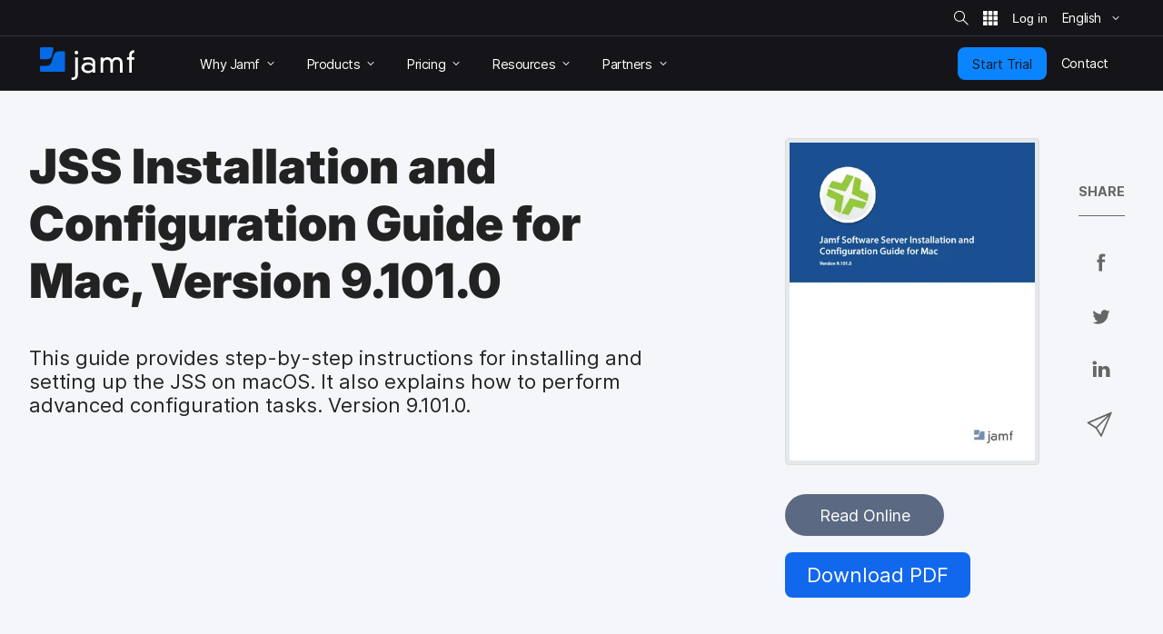

--- FILE ---
content_type: text/css
request_url: https://tags.srv.stackadapt.com/sa.css
body_size: -11
content:
:root {
    --sa-uid: '0-2d883697-2e5a-5cfd-7c56-ba4b04a0631f';
}

--- FILE ---
content_type: text/plain
request_url: https://c.6sc.co/?m=1
body_size: 194
content:
6suuid=87aa3717e7783f0072816e6933020000862f0200

--- FILE ---
content_type: application/javascript; charset=UTF-8
request_url: https://dev.visualwebsiteoptimizer.com/dcdn/settings.js?a=353471&settings_type=4&ts=1768837948&dt=spider&cc=US
body_size: 3284
content:
try{window.VWO = window.VWO || [];  window.VWO.data = window.VWO.data || {}; window.VWO.sTs = 1768837948;(function(){var VWOOmniTemp={};window.VWOOmni=window.VWOOmni||{};for(var key in VWOOmniTemp)Object.prototype.hasOwnProperty.call(VWOOmniTemp,key)&&(window.VWOOmni[key]=VWOOmniTemp[key]);;})();(function(){window.VWO=window.VWO||[];var pollInterval=100;var _vis_data={};var intervalObj={};var analyticsTimerObj={};var experimentListObj={};window.VWO.push(["onVariationApplied",function(data){if(!data){return}var expId=data[1],variationId=data[2];if(expId&&variationId&&["VISUAL_AB","VISUAL","SPLIT_URL"].indexOf(window._vwo_exp[expId].type)>-1){}}])})();window.VWO.opaLibPath=window.VWO.opaLibPath||'https://dev.visualwebsiteoptimizer.com/cdn/analysis/4.0/opa-3e47d1ba07ed76c59f18057a29a1e329br.js';_vwo_opa_cb = '3e47d1ba07ed76c59f18057a29a1e329';window._vwo_pa = window._vwo_pa || {}; window._vwo_pa.sId = '736AE845DF9C083D';window.VWO.push(['updateSettings',{"333":[{"globalCode":{},"manual":false,"ss":null,"version":1,"combs":{"1":1},"status":"RUNNING","clickmap":0,"type":"TRACK","pc_traffic":100,"isEventMigrated":true,"exclude_url":"","ep":1742567196000,"sections":{"1":{"path":"","variations":{}}},"comb_n":{"1":"Website"},"name":"Form Submits on General RT","segment_code":"true","ibe":1,"isSpaRevertFeatureEnabled":false,"multiple_domains":0,"urlRegex":"^https\\:\\\/\\\/jamf\\.com\\\/request\\-trial\\\/?(?:[\\?#].*)?$","goals":{"6":{"pUrl":"^https\\:\\\/\\\/jamf\\.com\\\/request\\-trial\\\/?(?:[\\?#].*)?$","pExcludeUrl":"","excludeUrl":"","urlRegex":"^https\\:\\\/\\\/jamf\\.com\\?ACT\\=107(?:#.*)?$","type":"FORM_SUBMIT"}}}],"360":[{"globalCode":{},"manual":false,"ss":null,"version":2,"combs":{"1":1},"status":"RUNNING","clickmap":0,"type":"ANALYZE_HEATMAP","pc_traffic":100,"isEventMigrated":true,"ep":1764688668000,"exclude_url":"","segment_code":"true","sections":{"1":{"path":"","variations":{"1":""}}},"comb_n":{"1":"website"},"name":"Jamf for SMB","multiple_domains":0,"ibe":1,"isSpaRevertFeatureEnabled":false,"main":false,"urlRegex":"^https\\:\\\/\\\/jamf\\.com\\\/solutions\\\/jamf\\-for\\-small\\-business\\\/?(?:[\\?#].*)?$","goals":{"1":{"excludeUrl":"","urlRegex":"^.*$","type":"ENGAGEMENT"}}},"window._vwo_pa=window._vwo_pa || {};"],"361":[{"globalCode":{},"manual":false,"ss":null,"version":2,"combs":{"1":1},"status":"RUNNING","clickmap":0,"type":"ANALYZE_HEATMAP","pc_traffic":100,"isEventMigrated":true,"ep":1767883505000,"exclude_url":"","segment_code":"true","sections":{"1":{"path":"","variations":{"1":""}}},"comb_n":{"1":"website"},"name":"EN - Home","multiple_domains":0,"ibe":1,"isSpaRevertFeatureEnabled":false,"main":false,"urlRegex":"^https\\:\\\/\\\/jamf\\.com\\\/?(?:[\\?#].*)?$","goals":{"1":{"excludeUrl":"","urlRegex":"^.*$","type":"ENGAGEMENT"}}},"window._vwo_pa=window._vwo_pa || {};"],"343":[{"globalCode":{},"manual":false,"name":"Monitor Jamf for Mac RT page (heatmap)","version":4,"combs":{"1":0,"2":1},"status":"RUNNING","clickmap":1,"varSegAllowed":false,"pc_traffic":100,"ss":null,"isEventMigrated":true,"pgre":true,"multiple_domains":1,"muts":{"post":{"enabled":true,"refresh":true}},"exclude_url":"","type":"VISUAL_AB","sections":{"1":{"path":"","variations":{"1":"[]","2":"[]"},"segmentObj":{},"segment":{"1":1,"2":1}}},"comb_n":{"1":"Control","2":"Variation-1"},"ps":true,"segment_code":"true","ibe":1,"isSpaRevertFeatureEnabled":false,"ep":1744296459000,"urlRegex":"^https\\:\\\/\\\/jamf\\.com\\\/request\\-trial\\\/jamf\\-for\\-mac\\\/?(?:[\\?#].*)?$","goals":{"219":{"excludeUrl":"","urlRegex":"^https\\:\\\/\\\/jamf\\.com.*$","type":"CUSTOM_GOAL"},"207":{"excludeUrl":"","urlRegex":"^https\\:\\\/\\\/jamf\\.com.*$","type":"CUSTOM_GOAL"},"218":{"excludeUrl":"","urlRegex":"^https\\:\\\/\\\/jamf\\.com.*$","type":"CUSTOM_GOAL"},"1":{"excludeUrl":"","urlRegex":"^.*$","type":"ENGAGEMENT"},"200":{"excludeUrl":"","urlRegex":"^https\\:\\\/\\\/jamf\\.com.*$","type":"CUSTOM_GOAL"},"220":{"excludeUrl":"","urlRegex":"^https\\:\\\/\\\/jamf\\.com.*$","type":"CUSTOM_GOAL"},"217":{"excludeUrl":"","urlRegex":"^https\\:\\\/\\\/jamf\\.com.*$","type":"CUSTOM_GOAL"}}}],"345":[{"globalCode":{},"manual":false,"name":"Monitor Jamf.com Homepage (heatmap)","version":4,"combs":{"1":0,"2":1},"status":"RUNNING","clickmap":0,"varSegAllowed":false,"pc_traffic":100,"ss":null,"isEventMigrated":true,"pgre":true,"multiple_domains":1,"muts":{"post":{"enabled":true,"refresh":true}},"exclude_url":"","type":"VISUAL_AB","sections":{"1":{"path":"","variations":{"1":"[]","2":"[]"},"segmentObj":{},"segment":{"1":1,"2":1}}},"comb_n":{"1":"Control","2":"Variation-1"},"ps":true,"segment_code":"true","ibe":1,"isSpaRevertFeatureEnabled":false,"ep":1750167594000,"urlRegex":"^https\\:\\\/\\\/jamf\\.com\\\/?(?:[\\?#].*)?$","goals":{"201":{"excludeUrl":"","urlRegex":"^https\\:\\\/\\\/signup\\.jamfnow\\.com.*$","type":"CUSTOM_GOAL"},"209":{"excludeUrl":"","urlRegex":"^https\\:\\\/\\\/jamf\\.com.*$","type":"CUSTOM_GOAL"},"220":{"excludeUrl":"","urlRegex":"^https\\:\\\/\\\/jamf\\.com.*$","type":"CUSTOM_GOAL"},"211":{"excludeUrl":"","urlRegex":"^https\\:\\\/\\\/jamf\\.com.*$","type":"CUSTOM_GOAL"},"214":{"excludeUrl":"","urlRegex":"^https\\:\\\/\\\/jamf\\.com.*$","type":"CUSTOM_GOAL"},"212":{"excludeUrl":"","urlRegex":"^https\\:\\\/\\\/jamf\\.com\\\/pricing\\\/commercial\\-plans\\\/?(?:[\\?#].*)?$","type":"CUSTOM_GOAL"},"208":{"excludeUrl":"","urlRegex":"^https\\:\\\/\\\/jamf\\.com.*$","type":"CUSTOM_GOAL"},"200":{"excludeUrl":"","urlRegex":"^https\\:\\\/\\\/jamf\\.com.*$","type":"CUSTOM_GOAL"},"207":{"excludeUrl":"","urlRegex":"^https\\:\\\/\\\/jamf\\.com.*$","type":"CUSTOM_GOAL"},"218":{"excludeUrl":"","urlRegex":"^https\\:\\\/\\\/jamf\\.com.*$","type":"CUSTOM_GOAL"},"213":{"excludeUrl":"","urlRegex":"^https\\:\\\/\\\/jamf\\.com.*$","type":"CUSTOM_GOAL"},"1":{"excludeUrl":"","urlRegex":"^.*$","type":"ENGAGEMENT"},"219":{"excludeUrl":"","urlRegex":"^https\\:\\\/\\\/jamf\\.com.*$","type":"CUSTOM_GOAL"},"217":{"excludeUrl":"","urlRegex":"^https\\:\\\/\\\/jamf\\.com.*$","type":"CUSTOM_GOAL"}}}],"332":[{"globalCode":{},"manual":false,"ss":null,"version":1,"combs":{"1":1},"status":"RUNNING","clickmap":0,"type":"TRACK","pc_traffic":100,"isEventMigrated":true,"exclude_url":"","ep":1742566592000,"sections":{"1":{"path":"","variations":{}}},"comb_n":{"1":"Website"},"name":"Page Visits to General RT","segment_code":"true","ibe":1,"isSpaRevertFeatureEnabled":false,"multiple_domains":0,"urlRegex":"^https\\:\\\/\\\/jamf\\.com\\\/?(?:[\\?#].*)?$","goals":{"5":{"pUrl":"","pExcludeUrl":"","excludeUrl":"","urlRegex":"^https\\:\\\/\\\/jamf\\.com\\\/request\\-trial\\\/?(?:[\\?#].*)?$","type":"SEPARATE_PAGE"}}}],"339":[{"globalCode":{},"manual":false,"name":"Monitor Jamf for Mac solution page (heatmap)","version":4,"combs":{"1":0,"2":1},"status":"RUNNING","clickmap":0,"varSegAllowed":false,"pc_traffic":100,"ss":null,"isEventMigrated":true,"pgre":true,"multiple_domains":1,"muts":{"post":{"enabled":true,"refresh":true}},"exclude_url":"","type":"VISUAL_AB","sections":{"1":{"path":"","variations":{"1":"[]","2":"[]"},"segmentObj":{},"segment":{"1":1,"2":1}}},"comb_n":{"1":"Control","2":"Variation-1"},"ps":true,"segment_code":"true","ibe":1,"isSpaRevertFeatureEnabled":false,"ep":1743706469000,"urlRegex":"^https\\:\\\/\\\/jamf\\.com\\\/solutions\\\/jamf\\-for\\-mac\\\/?(?:[\\?#].*)?$","goals":{"219":{"excludeUrl":"","urlRegex":"^https\\:\\\/\\\/jamf\\.com.*$","type":"CUSTOM_GOAL"},"207":{"excludeUrl":"","urlRegex":"^https\\:\\\/\\\/jamf\\.com.*$","type":"CUSTOM_GOAL"},"218":{"excludeUrl":"","urlRegex":"^https\\:\\\/\\\/jamf\\.com.*$","type":"CUSTOM_GOAL"},"1":{"excludeUrl":"","urlRegex":"^.*$","type":"ENGAGEMENT"},"200":{"excludeUrl":"","urlRegex":"^https\\:\\\/\\\/jamf\\.com.*$","type":"CUSTOM_GOAL"},"220":{"excludeUrl":"","urlRegex":"^https\\:\\\/\\\/jamf\\.com.*$","type":"CUSTOM_GOAL"},"217":{"excludeUrl":"","urlRegex":"^https\\:\\\/\\\/jamf\\.com.*$","type":"CUSTOM_GOAL"}}}],"14":[{"globalCode":{},"manual":false,"name":"Trigger goals for other tests","version":4,"combs":{"1":0,"2":1},"status":"RUNNING","clickmap":1,"varSegAllowed":false,"pc_traffic":100,"isEventMigrated":true,"ss":null,"pgre":true,"multiple_domains":1,"exclude_url":"","type":"VISUAL_AB","sections":{"1":{"path":"","variations":{"1":"[]","2":"[{\"js\":\"<script type='text\\\/javascript'>(function() {\\n  \\\/**\\n   * @var {Array}\\n   *\\\/\\n  var _jamfHosts = [\\n    \\\"local.jamf.com\\\",\\n    \\\"devwww.jamfnebula.com\\\",\\n    \\\"devwww2.jamfnebula.com\\\",\\n    \\\"stagewww.jamfnebula.com\\\",\\n    \\\"www.jamf.com\\\",\\n  ];\\n  \\\/**\\n   * @var {Array}\\n   *\\\/\\n  var _jamfOtherHosts = [\\\"signup.jamfnow.com\\\"];\\n  \\\/**\\n   * @name checkGoal\\n   * @description Run a set Interval to check whether the form is submitted\\n   * @param {Inteeger} goalNumber\\n   *\\\/\\n  var checkGoal = function(goalNumber) {\\n    var checkSubmitted = setInterval(function() {\\n      if (\\n        document.querySelectorAll(\\\".alert-success\\\").length > 0 ||\\n        document.querySelectorAll(\\\".alert-message-success\\\").length > 0\\n      ) {\\n        clearInterval(checkSubmitted);\\n        triggerGoal(goalNumber);\\n      }\\n    }, 100);\\n  };\\n  \\\/**\\n   * @name triggerGoal\\n   * @description Trigger the goal\\n   * @param {Inteeger} goalNumber\\n   *\\\/\\n  var triggerGoal = function(goalNumber) {\\n    \\\/\\\/ Log goal number instead of triggering goal if it is not production environment\\n    if (\\n      !(\\n        window.location.host === \\\"www.jamf.com\\\" ||\\n        _jamfOtherHosts.includes(window.location.host)\\n      )\\n    ) {\\n      console.info(\\\"\\ud83d\\udc49 Check goal: \\\" + goalNumber);\\n      return;\\n    }\\n    if (typeof _vis_opt_goal_conversion === \\\"function\\\") {\\n      window._vis_opt_queue = window._vis_opt_queue || [];\\n      window._vis_opt_queue.push(function() {\\n        _vis_opt_goal_conversion(goalNumber);\\n      });\\n    }\\n  };\\n  \\\/\\\/ Check goal if host is Jamf Now signup.jamfcloud.com or signup.jamfnow.com\\n  if (_jamfOtherHosts.includes(window.location.host)) {\\n    checkGoal(201);\\n    return;\\n  }\\n  \\\/\\\/ Kill the script if is not Jamf host\\n  if (!_jamfHosts.includes(window.location.host)) {\\n    return;\\n  }\\n  \\\/**\\n   * @var {String}\\n   *\\\/\\n  var path = window.location.pathname;\\n  switch (path) {\\n    \\\/*\\n        To add new cases you need to use syntax below. Use only full relative\\n        path (without domain) and no URL search parameter (e.g. ?utm=foobar).\\n        Put new cases before `default`!\\n        case '\\\/products\\\/':\\n        case '\\\/de\\\/produkte\\\/':\\n            checkGoal(999);\\n            break;\\n        *\\\/\\n    \\\/\\\/ General request trial form\\n    case \\\"\\\/request-trial\\\/\\\":\\n    case \\\"\\\/de\\\/testversion-anfordern\\\/\\\":\\n    case \\\"\\\/ja\\\/request-trial\\\/\\\":\\n    case \\\"\\\/es\\\/iniciar-prueba\\\/\\\":\\n    case \\\"\\\/fr\\\/demander-une-version-dessai\\\/\\\":\\n    case \\\"\\\/zh-cn\\\/request-trial\\\/\\\":\\n    case \\\"\\\/nl\\\/proefversie-aanvragen\\\/\\\":\\n    case \\\"\\\/zh-tw\\\/request-trial\\\/\\\":\\n      checkGoal(200);\\n      break;\\n    \\\/\\\/ Jamf Pro request trial form\\n    case \\\"\\\/request-trial\\\/jamf-pro\\\/\\\":\\n    case \\\"\\\/de\\\/testversion-anfordern\\\/jamf-pro\\\/\\\":\\n    case \\\"\\\/ja\\\/request-trial\\\/jamf-pro\\\/\\\":\\n    case \\\"\\\/es\\\/iniciar-prueba\\\/jamf-pro\\\/\\\":\\n    case \\\"\\\/fr\\\/demander-une-version-dessai\\\/jamf-pro\\\/\\\":\\n    case \\\"\\\/zh-cn\\\/request-trial\\\/jamf-pro\\\/\\\":\\n    case \\\"\\\/nl\\\/proefversie-aanvragen\\\/jamf-pro\\\/\\\":\\n      checkGoal(207);\\n      break;\\n    \\\/\\\/ Jamf School request trial form\\n    case \\\"\\\/request-trial\\\/jamf-school\\\/\\\":\\n    case \\\"\\\/de\\\/testversion-anfordern\\\/jamf-school\\\/\\\":\\n    case \\\"\\\/ja\\\/request-trial\\\/jamf-school\\\/\\\":\\n    case \\\"\\\/es\\\/iniciar-prueba\\\/jamf-school\\\/\\\":\\n    case \\\"\\\/fr\\\/demander-une-version-dessai\\\/jamf-school\\\/\\\":\\n    case \\\"\\\/nl\\\/proefversie-aanvragen\\\/jamf-school\\\/\\\":\\n      checkGoal(208);\\n      break;\\n    \\\/\\\/ Jamf Connect request trial form\\n    case \\\"\\\/request-trial\\\/jamf-connect\\\/\\\":\\n    case \\\"\\\/de\\\/testversion-anfordern\\\/jamf-connect\\\/\\\":\\n    case \\\"\\\/ja\\\/request-trial\\\/jamf-connect\\\/\\\":\\n    case \\\"\\\/es\\\/iniciar-prueba\\\/jamf-connect\\\/\\\":\\n    case \\\"\\\/fr\\\/demander-une-version-dessai\\\/jamf-connect\\\/\\\":\\n    case \\\"\\\/zh-cn\\\/request-trial\\\/\\\":\\n    case \\\"\\\/nl\\\/proefversie-aanvragen\\\/jamf-connect\\\/\\\":\\n      checkGoal(209);\\n      break;\\n    \\\/\\\/ Jamf Protect request trial form\\n    case \\\"\\\/request-trial\\\/jamf-protect\\\/\\\":\\n    case \\\"\\\/de\\\/testversion-anfordern\\\/jamf-protect\\\/\\\":\\n    case \\\"\\\/ja\\\/request-trial\\\/jamf-protect\\\/\\\":\\n    case \\\"\\\/es\\\/iniciar-prueba\\\/jamf-protect\\\/\\\":\\n    case \\\"\\\/fr\\\/demander-une-version-dessai\\\/jamf-protect\\\/\\\":\\n    case \\\"\\\/nl\\\/proefversie-aanvragen\\\/jamf-protect\\\/\\\":\\n      checkGoal(211);\\n      break;\\n    \\\/\\\/ Jamf Security products request trial form\\n    case \\\"\\\/request-trial\\\/zero-trust-cloud-security\\\/\\\":\\n    case \\\"\\\/de\\\/testversion-anfordern\\\/sicherheit\\\/\\\":\\n    case \\\"\\\/es\\\/iniciar-prueba\\\/seguridad\\\/\\\":\\n    case \\\"\\\/ja\\\/request-trial\\\/security\\\/\\\":\\n    case \\\"\\\/nl\\\/proefversie-aanvragen\\\/Beveiligingsoplossingen\\\/\\\":\\n    case \\\"\\\/request-trial\\\/security\\\/\\\":\\n      checkGoal(213);\\n      break;\\n    \\\/\\\/ Jamf Safe Internet request trial form\\n    case \\\"\\\/request-trial\\\/jamf-safe-internet\\\/\\\":\\n    case \\\"\\\/de\\\/testversion-anfordern\\\/jamf-safe-internet\\\/\\\":\\n    case \\\"\\\/fr\\\/demander-une-version-dessai\\\/jamf-safe-internet\\\/\\\":\\n    case \\\"\\\/es\\\/iniciar-prueba\\\/jamf-safe-internet\\\/\\\":\\n    case \\\"\\\/nl\\\/proefversie-aanvragen\\\/jamf-safe-internet\\\/\\\":\\n      checkGoal(214);\\n      break;\\n    \\\/\\\/ ROI calculator\\n    case \\\"\\\/pricing\\\/roi-calculator\\\/\\\":\\n      checkGoal(204);\\n      break;\\n    \\\/\\\/ Business and Enterprise plans\\n    case \\\"\\\/pricing\\\/commercial-plans\\\/\\\":\\n    case \\\"\\\/de\\\/preise\\\/commercial-plans\\\/\\\":\\n    case \\\"\\\/fr\\\/tarification\\\/commercial-plans\\\/\\\":\\n    case \\\"\\\/es\\\/precios\\\/business-plan\\\/\\\":\\n    case \\\"\\\/ja\\\/pricing\\\/commercial-plans\\\/\\\":\\n    case \\\"\\\/nl\\\/pricing\\\/commercial-plans\\\/\\\":\\n    case \\\"\\\/zh-tw\\\/pricing\\\/commercial-plans\\\/\\\":\\n      checkGoal(212);\\n      break;\\n    \\\/\\\/ Jamf for Mac\\n    case \\\"\\\/request-trial\\\/jamf-for-mac\\\/\\\":\\n    case \\\"\\\/de\\\/testversion-anfordern\\\/jamf-for-mac\\\/\\\":\\n    case \\\"\\\/ja\\\/request-trial\\\/jamf-for-mac\\\/\\\":\\n    case \\\"\\\/es\\\/iniciar-prueba\\\/jamf-for-mac\\\/\\\":\\n    case \\\"\\\/fr\\\/demander-une-version-dessai\\\/jamf-for-mac\\\/\\\":\\n    case \\\"\\\/zh-cn\\\/request-trial\\\/jamf-for-mac\\\/\\\":\\n    case \\\"\\\/nl\\\/proefversie-aanvragen\\\/jamf-for-mac\\\/\\\":\\n    case \\\"\\\/zh-tw\\\/request-trial\\\/jamf-for-mac\\\/\\\":\\n      checkGoal(217);\\n      break;\\n    \\\/\\\/ Jamf for Mobile\\n    case \\\"\\\/request-trial\\\/jamf-for-mobile\\\/\\\":\\n    case \\\"\\\/de\\\/testversion-anfordern\\\/jamf-for-mobile\\\/\\\":\\n    case \\\"\\\/ja\\\/request-trial\\\/jamf-for-mobile\\\/\\\":\\n    case \\\"\\\/es\\\/iniciar-prueba\\\/jamf-for-mobile\\\/\\\":\\n    case \\\"\\\/fr\\\/demander-une-version-dessai\\\/jamf-for-mobile\\\/\\\":\\n    case \\\"\\\/zh-cn\\\/request-trial\\\/jamf-for-mobile\\\/\\\":\\n    case \\\"\\\/nl\\\/proefversie-aanvragen\\\/jamf-for-mobile\\\/\\\":\\n    case \\\"\\\/zh-tw\\\/request-trial\\\/jamf-for-mobile\\\/\\\":\\n      checkGoal(218);\\n      break;\\n    \\\/\\\/ Jamf for K-12\\n    case \\\"\\\/request-trial\\\/jamf-for-k-12\\\/\\\":\\n    case \\\"\\\/de\\\/testversion-anfordern\\\/jamf-for-k-12\\\/\\\":\\n    case \\\"\\\/ja\\\/request-trial\\\/jamf-for-k-12\\\/\\\":\\n    case \\\"\\\/es\\\/iniciar-prueba\\\/jamf-for-k-12\\\/\\\":\\n    case \\\"\\\/fr\\\/demander-une-version-dessai\\\/jamf-for-k-12\\\/\\\":\\n    case \\\"\\\/zh-cn\\\/request-trial\\\/jamf-for-k-12\\\/\\\":\\n    case \\\"\\\/nl\\\/proefversie-aanvragen\\\/jamf-for-k-12\\\/\\\":\\n    case \\\"\\\/zh-tw\\\/request-trial\\\/jamf-for-k-12\\\/\\\":\\n      checkGoal(219);\\n      break;\\n    \\\/\\\/ Jamf for Small Business\\n    case \\\"\\\/request-trial\\\/jamf-for-small-business\\\/\\\":\\n    case \\\"\\\/de\\\/testversion-anfordern\\\/jamf-for-small-business\\\/\\\":\\n    case \\\"\\\/ja\\\/request-trial\\\/jamf-for-small-business\\\/\\\":\\n    case \\\"\\\/es\\\/iniciar-prueba\\\/jamf-for-small-business\\\/\\\":\\n    case \\\"\\\/fr\\\/demander-une-version-dessai\\\/jamf-for-small-business\\\/\\\":\\n    case \\\"\\\/zh-cn\\\/request-trial\\\/jamf-for-small-business\\\/\\\":\\n    case \\\"\\\/nl\\\/proefversie-aanvragen\\\/jamf-for-small-business\\\/\\\":\\n    case \\\"\\\/zh-tw\\\/request-trial\\\/jamf-for-small-business\\\/\\\":\\n      checkGoal(220);\\n      break;\\n    default:\\n      break;\\n  }\\n})();<\\\/script>\",\"xpath\":\"HEAD\"}]"},"segmentObj":{},"segment":{"1":1,"2":1}}},"comb_n":{"1":"Control","2":"Variation-1"},"ps":true,"segment_code":"true","ibe":1,"isSpaRevertFeatureEnabled":false,"ep":1539266040000,"urlRegex":"^https\\:\\\/\\\/jamf\\.com\\\/request\\-trial.*$|^https\\:\\\/\\\/signup\\.jamfcloud\\.com.*$|^https\\:\\\/\\\/jamf\\.com\\\/pricing\\\/roi\\-calculator\\\/?(?:[\\?#].*)?$|^https\\:\\\/\\\/signup\\.jamfnow\\.com.*$|^https\\:\\\/\\\/jamf\\.com\\\/pricing\\\/business\\-plan\\\/?(?:[\\?#].*)?$|^https\\:\\\/\\\/jamf\\.com\\\/de\\\/testversion\\-anfordern.*$|^https\\:\\\/\\\/jamf\\.com\\\/ja\\\/request\\-trial.*$|^https\\:\\\/\\\/jamf\\.com\\\/fr\\\/demander\\-une\\-version\\-dessai.*$|^https\\:\\\/\\\/jamf\\.com\\\/es\\\/iniciar\\-prueba.*$|^https\\:\\\/\\\/jamf\\.com\\\/zh\\-cn\\\/request\\-trial.*$|^https\\:\\\/\\\/jamf\\.com\\\/nl\\\/proefversie\\-aanvragen.*$|^https\\:\\\/\\\/jamf\\.com\\\/request\\-trial\\\/zero\\-trust\\-cloud\\-security.*$|^https\\:\\\/\\\/jamf\\.com\\\/de\\\/preise\\\/business\\-plan\\\/?(?:[\\?#].*)?$|^https\\:\\\/\\\/jamf\\.com\\\/fr\\\/tarification\\\/business\\-plan\\\/?(?:[\\?#].*)?$|^https\\:\\\/\\\/jamf\\.com\\\/es\\\/precios\\\/business\\-plan\\\/?(?:[\\?#].*)?$|^https\\:\\\/\\\/jamf\\.com\\\/ja\\\/pricing\\\/business\\-plan\\\/?(?:[\\?#].*)?$|^https\\:\\\/\\\/jamf\\.com\\\/zh\\-cn\\\/pricing\\\/business\\-plan\\\/?(?:[\\?#].*)?$|^https\\:\\\/\\\/jamf\\.com\\\/nl\\\/prijzen\\\/business\\-plan\\\/?(?:[\\?#].*)?$|^https\\:\\\/\\\/jamf\\.com\\\/zh\\-tw\\\/request\\-trial.*$|^https\\:\\\/\\\/jamf\\.com\\\/request\\-trial\\\/security\\\/?(?:[\\?#].*)?$|^https\\:\\\/\\\/jamf\\.com\\\/pricing\\\/commercial\\-plans\\\/?(?:[\\?#].*)?$","goals":{"201":{"excludeUrl":"","urlRegex":"^https\\:\\\/\\\/signup\\.jamfnow\\.com.*$","type":"CUSTOM_GOAL"},"209":{"excludeUrl":"","urlRegex":"^https\\:\\\/\\\/jamf\\.com.*$","type":"CUSTOM_GOAL"},"220":{"excludeUrl":"","urlRegex":"^https\\:\\\/\\\/jamf\\.com.*$","type":"CUSTOM_GOAL"},"211":{"excludeUrl":"","urlRegex":"^https\\:\\\/\\\/jamf\\.com.*$","type":"CUSTOM_GOAL"},"214":{"excludeUrl":"","urlRegex":"^https\\:\\\/\\\/jamf\\.com.*$","type":"CUSTOM_GOAL"},"212":{"excludeUrl":"","urlRegex":"^https\\:\\\/\\\/jamf\\.com\\\/pricing\\\/commercial\\-plans\\\/?(?:[\\?#].*)?$","type":"CUSTOM_GOAL"},"208":{"excludeUrl":"","urlRegex":"^https\\:\\\/\\\/jamf\\.com.*$","type":"CUSTOM_GOAL"},"200":{"excludeUrl":"","urlRegex":"^https\\:\\\/\\\/jamf\\.com.*$","type":"CUSTOM_GOAL"},"207":{"excludeUrl":"","urlRegex":"^https\\:\\\/\\\/jamf\\.com.*$","type":"CUSTOM_GOAL"},"218":{"excludeUrl":"","urlRegex":"^https\\:\\\/\\\/jamf\\.com.*$","type":"CUSTOM_GOAL"},"213":{"excludeUrl":"","urlRegex":"^https\\:\\\/\\\/jamf\\.com.*$","type":"CUSTOM_GOAL"},"1":{"excludeUrl":"","urlRegex":"^.*https\\:\\\/\\\/jamf\\.com\\\/request\\-trial.*$","type":"ON_PAGE"},"219":{"excludeUrl":"","urlRegex":"^https\\:\\\/\\\/jamf\\.com.*$","type":"CUSTOM_GOAL"},"217":{"excludeUrl":"","urlRegex":"^https\\:\\\/\\\/jamf\\.com.*$","type":"CUSTOM_GOAL"}}}],"330":[{"globalCode":{},"manual":false,"name":"Monitor Why Jamf? Page (Heatmaps)","version":4,"combs":{"1":0.0001,"2":0.9999},"status":"RUNNING","clickmap":0,"varSegAllowed":false,"pc_traffic":100,"ss":null,"isEventMigrated":true,"pgre":true,"multiple_domains":1,"muts":{"post":{"enabled":true,"refresh":true}},"exclude_url":"","type":"VISUAL_AB","sections":{"1":{"path":"","variations":{"1":"[]","2":"[]"},"segmentObj":{},"segment":{"1":1,"2":1}}},"comb_n":{"1":"Control","2":"Variation-1"},"ps":true,"segment_code":"true","ibe":1,"isSpaRevertFeatureEnabled":false,"ep":1741365402000,"urlRegex":"^https\\:\\\/\\\/jamf\\.com\\\/why\\-jamf\\\/?(?:[\\?#].*)?$","goals":{"201":{"excludeUrl":"","urlRegex":"^https\\:\\\/\\\/signup\\.jamfnow\\.com.*$","type":"CUSTOM_GOAL"},"219":{"excludeUrl":"","urlRegex":"^.*https\\:\\\/\\\/jamf\\.com.*$","type":"CUSTOM_GOAL"},"218":{"excludeUrl":"","urlRegex":"^.*https\\:\\\/\\\/jamf\\.com.*$","type":"CUSTOM_GOAL"},"1":{"excludeUrl":"","urlRegex":"^.*$","type":"ENGAGEMENT"},"200":{"excludeUrl":"","urlRegex":"^https\\:\\\/\\\/jamf\\.com.*$","type":"CUSTOM_GOAL"},"220":{"excludeUrl":"","urlRegex":"^.*https\\:\\\/\\\/jamf\\.com.*$","type":"CUSTOM_GOAL"},"217":{"excludeUrl":"","urlRegex":"^.*https\\:\\\/\\\/jamf\\.com.*$","type":"CUSTOM_GOAL"}}}],"336":[{"globalCode":{},"manual":false,"ss":null,"version":1,"combs":{"1":1},"status":"RUNNING","clickmap":0,"type":"TRACK","pc_traffic":100,"isEventMigrated":true,"exclude_url":"","ep":1742571340000,"sections":{"1":{"path":"","variations":{}}},"comb_n":{"1":"Website"},"name":"Page Visits to Jamf for Mac RT","segment_code":"true","ibe":1,"isSpaRevertFeatureEnabled":false,"multiple_domains":0,"urlRegex":"^https\\:\\\/\\\/jamf\\.com\\\/?(?:[\\?#].*)?$","goals":{"8":{"pUrl":"","pExcludeUrl":"","excludeUrl":"","urlRegex":"^https\\:\\\/\\\/jamf\\.com\\\/request\\-trial\\\/jamf\\-for\\-mac\\\/?(?:[\\?#].*)?$","type":"SEPARATE_PAGE"}}}],"3":[{"globalCode":{},"manual":false,"ss":null,"version":2,"combs":{"1":1},"status":"RUNNING","clickmap":0,"type":"ANALYZE_HEATMAP","pc_traffic":100,"isEventMigrated":true,"ep":1528916105000,"exclude_url":"^https\\:\\\/\\\/jamf\\.com\\\/products\\\/jamf\\-now\\\/terms\\-of\\-use\\\/?(?:[\\?#].*)?$|^https\\:\\\/\\\/jamf\\.com\\\/products\\\/jamf\\-school\\\/jamf\\-school\\-reseller\\-faq\\\/?(?:[\\?#].*)?$|^https\\:\\\/\\\/jamf\\.com\\\/products\\\/jamf\\-school\\\/jamf\\-school\\-reseller\\-launchassets\\\/?(?:[\\?#].*)?$|^https\\:\\\/\\\/jamf\\.com\\\/products\\\/jamf\\-school\\\/jamf\\-school\\-anz\\-reseller\\-faq\\\/?(?:[\\?#].*)?$","segment_code":"true","sections":{"1":{"path":"","variations":{"1":""}}},"comb_n":{"1":"website"},"name":"Heatmap","multiple_domains":0,"ibe":1,"isSpaRevertFeatureEnabled":false,"main":true,"urlRegex":"^.*$","goals":{"1":{"excludeUrl":"","urlRegex":"^.*$","type":"ENGAGEMENT"}}},"window._vwo_pa=window._vwo_pa || {};"],"341":[{"globalCode":{},"manual":false,"ss":null,"version":1,"combs":{"1":1},"status":"RUNNING","clickmap":0,"type":"TRACK","pc_traffic":100,"isEventMigrated":true,"exclude_url":"","ep":1744206005000,"sections":{"1":{"path":"","variations":{}}},"comb_n":{"1":"Website"},"name":"Funnel - Jamf for Mac","segment_code":"true","ibe":1,"isSpaRevertFeatureEnabled":false,"multiple_domains":0,"urlRegex":"^https\\:\\\/\\\/jamf\\.com\\\/request\\-trial\\\/jamf\\-for\\-mac\\\/?(?:[\\?#].*)?$","goals":{"9":{"pUrl":"","pExcludeUrl":"","excludeUrl":"","urlRegex":"^.*https\\:\\\/\\\/jamf\\.com\\\/request\\-trial\\\/jamf\\-for\\-mac.*$","type":"CUSTOM_GOAL"}}}],"334":[{"globalCode":{},"manual":false,"v":3,"id":334,"ss":null,"version":1,"ep":1742567260000,"status":"RUNNING","clickmap":0,"type":"FUNNEL","pc_traffic":100,"isEventMigrated":true,"exclude_url":"","name":"Conversion Rate of General RT","sections":{"1":{"path":"","variations":{}}},"comb_n":{"1":"Website"},"combs":{"1":1},"segment_code":"true","ibe":1,"isSpaRevertFeatureEnabled":false,"multiple_domains":0,"urlRegex":".*","goals":[{"type":"SEPARATE_PAGE","id":7},{"type":"SEPARATE_PAGE","id":5},{"type":"FORM_SUBMIT","id":6}]}],"335":[{"globalCode":{},"manual":false,"ss":null,"version":1,"combs":{"1":1},"status":"RUNNING","clickmap":0,"type":"TRACK","pc_traffic":100,"isEventMigrated":true,"exclude_url":"","ep":1742567341000,"sections":{"1":{"path":"","variations":{}}},"comb_n":{"1":"Website"},"name":"Page Visits to Jamf.com","segment_code":"true","ibe":1,"isSpaRevertFeatureEnabled":false,"multiple_domains":0,"urlRegex":"^https\\:\\\/\\\/jamf\\.com.*$","goals":{"7":{"pUrl":"","pExcludeUrl":"","excludeUrl":"","urlRegex":"^https\\:\\\/\\\/jamf\\.com.*$","type":"SEPARATE_PAGE"}}}]},{}, '4']);}catch(e){_vwo_code.finish(); _vwo_code.removeLoaderAndOverlay && _vwo_code.removeLoaderAndOverlay(); var vwo_e=new Image;vwo_e.src="https://dev.visualwebsiteoptimizer.com/e.gif?a=353471&s=settings.js&e="+encodeURIComponent(e && e.message && e.message.substring(0,1000))+"&url"+encodeURIComponent(window.location.href)}

--- FILE ---
content_type: text/javascript
request_url: https://www.jamf.com/js/jamf-tracking-functional.min.js?v=20260113113958
body_size: 1844
content:
var Zoominfo=function(r){function i(){m.querySelectorAll(".form-group .form-control__wrapper input:not(.zi-placeholder)").forEach(function(e){t(e)}),m.querySelectorAll(".form-group .form-control__wrapper select:not(.zi-original)").forEach(function(e){t(e),c(e)})}function o(){m.querySelectorAll(".form-group.hidden .form-control__wrapper input:not(.zi-placeholder)").forEach(function(e){d(e)}),m.querySelectorAll(".form-group.hidden .form-control__wrapper select.zi-original").forEach(function(e){A(e),d(e)})}function n(e){l&&(e=C(e)),_(e),q(e),O(e),m.querySelectorAll(".form-group:not(.zi-location, .zi-orgtype) ["+z+'="false"]').forEach(function(e){var t=e.parentNode.querySelector(".zi-original");null===t?d(e):(A(t,e),d(t))})}function f(e,t,r){e&&e.setAttribute(t,r)}var m=document.querySelector('form[data-zi-id="'+r+'"]'),a=["Company","Country"],u=["State","PostalCode","Type_of_Organization__c"],p={"K-12 Schools":"Education-K12","Colleges & Universities":"Education-High Ed",Government:"Government",Federal:"Government",Local:"Government",State:"Government","Tribal Nations":"Government"},l=ConfigurationResolver.get("feature:zi_dev"),v=ConfigurationResolver.get("amerCountries"),y=ConfigurationResolver.get("emeiaCountries"),g=ConfigurationResolver.get("amerBusinessOptions"),b=ConfigurationResolver.get("emeiaBusinessOptions"),h=ConfigurationResolver.get("worldBusinessOptions"),s=new Event("input"),z="data-zi-input-enriched",t=function(e){a.includes(e.getAttribute("name"))&&(S(e,""),e.closest(".form-group").classList.add("hidden"),e.hasAttribute("required"))&&(e.removeAttribute("required"),e.setAttribute("data-required",""))},d=function(e){if(!u.includes(e.getAttribute("name"))){S(e,"");var t=e;if(!u.includes(t.getAttribute("name")))t.closest(".form-group").classList.remove("hidden");e.hasAttribute("data-required")&&(e.removeAttribute("data-required"),e.setAttribute("required",""))}},c=function(e){var t=e.getAttribute("name");(a.includes(t)||u.includes(t))&&(e.removeAttribute("name"),e.setAttribute("disabled",""),e.classList.add("zi-original"),e.hasAttribute("required")&&(e.removeAttribute("required"),e.setAttribute("data-required","")),e.parentNode.appendChild((e=t,(t=document.createElement("input")).setAttribute("type","hidden"),t.setAttribute("name",e),t.setAttribute("class","zi-placeholder"),t)))},A=function(e,t){var r=(t=void 0===t?e.parentNode.querySelector("input.zi-placeholder"):t).getAttribute("name"),i=e.hasAttribute("data-required");e.setAttribute("name",r),e.removeAttribute("disabled"),e.classList.remove("zi-original"),i&&(e.setAttribute("required",""),e.removeAttribute("data-required")),t.remove()},S=function(e,t){e&&(e.value=t,e.dispatchEvent(s))},_=function(t){a.forEach(e=>{void 0!==t.fieldName||(e=m.querySelector('[name="'+e+'"]')).hasAttribute(z)||e.setAttribute(z,"false")})},q=function(e){var t=e.Country,r=e.Type_of_Organization__c,e=e.NumberOfEmployees,i=void 0!==t,o=void 0!==r,n=void 0!==e,a=m.querySelector('input[name="Type_of_Organization__c"].zi-placeholder');if(null!==a){var u=a.parentNode.querySelector("select.zi-original");if(u.closest(".form-group").classList.add("zi-orgtype"),i&&o&&n)if(f(a,z,"true"),void 0===p[r]){var l=u,i=t,s=e,d=h;if(v.includes(i))d=g;else if(y.includes(i))d=b;for(const c in d)if(d[c].min<=s&&(typeof d[c].max==="undefined"||d[c].max>=s)){S(l,c);return}}else S(u,p[r]);else f(a,z,"false"),A(u,a)}},O=function(e){var t=e.Country,r=e.State,e=e.PostalCode,i=void 0!==t,o=void 0!==r,n=void 0!==e,a=m.querySelector('input[name="Country"].zi-placeholder'),u=m.querySelector('input[name="State"].zi-placeholder'),l=m.querySelector('input[name="PostalCode"]'),s=u.parentNode.querySelector("select.zi-original");s.closest(".form-group").classList.add("zi-location"),l&&l.closest(".form-group").classList.add("zi-location"),i&&o&&(!l||n)?(f(a,z,"true"),f(u,z,"true"),f(l,z,"true"),S(a,t),S(u,r),S(l,e)):(f(a,z,"false"),f(u,z,"false"),f(l,z,"false"),A(s,u))},C=function(e){var t=m.querySelector('[name="Email"]').value.split("@")[0];if(["no-match","partial-match","full-match"].includes(t))return e;var r={Company:void 0,Type_of_Organization__c:void 0,Country:void 0,State:void 0,PostalCode:void 0,NumberOfEmployees:void 0};if(["empty"].includes(t)){for(var i in r){var o=document.querySelector('[name="'+i+'"]');S(o,""),o.setAttribute(z,"false")}return{}}for(i in-1!==t.indexOf("o")&&(r.Company="Jamf"),-1!==t.indexOf("t")&&(-1!==t.indexOf("kt")?r.Type_of_Organization__c="Colleges & Universities":r.Type_of_Organization__c="Selling Stuff"),-1!==t.indexOf("c")&&(-1!==t.indexOf("kc")?r.Country="United States":-1!==t.indexOf("ic")?r.Country="Ameroland":r.Country="Poland"),-1!==t.indexOf("r")&&(-1!==t.indexOf("er")?r.Country="France":-1!==t.indexOf("ar")?r.Country="United States":-1!==t.indexOf("wr")&&(r.Country="Australia")),-1!==t.indexOf("s")&&(-1!==t.indexOf("ks")?r.State="California":-1!==t.indexOf("is")&&(r.State="Minnesconsin")),-1!==t.indexOf("p")&&(r.PostalCode="86753"),-1!==t.indexOf("n")&&(-1!==t.indexOf("n0")?r.NumberOfEmployees=10:-1!==t.indexOf("n1")?r.NumberOfEmployees=30:-1!==t.indexOf("n2")?r.NumberOfEmployees=800:-1!==t.indexOf("n3")?r.NumberOfEmployees=1001:-1!==t.indexOf("n4")&&(r.NumberOfEmployees=1e5)),r){o=document.querySelector('[name="'+i+'"]');void 0===r[i]?(S(o,""),f(o,z,"false")):(S(o,r[i]),f(o,z,"true"))}return r};return{initialize:function(){i(),l&&(S(m.querySelector('input[name="FirstName"]'),"Tester"),S(m.querySelector('input[name="LastName"]'),"McTestertonFace"),S(m.querySelector('input[name="Phone"]'),"(555) 555-5555")),fetch("https://ws.zoominfo.com/formcomplete-v2/getMapping?formId="+r).then(e=>{var t;e.ok?(window._zi={formId:r,callbacks:{onRequestSent:i,onMatch:n},formLoadTimeout:4e3},l&&(window._zi.development=!0),(e=document.createElement("script")).type="text/javascript",e.async=!0,e.onerror=o,e.src="https://ws-assets.zoominfo.com/formcomplete.js",(t=document.getElementsByTagName("script")[0]).parentNode.insertBefore(e,t)):o()}).catch(e=>{o()})}}};!function(){var e=new URLSearchParams(document.location.search),t=e.get("zi_target"),e=e.get("zi_id");null!==t&&null!==e&&null!==(t=document.querySelector('form[data-zi-program-name="'+t+'"]'))&&t.setAttribute("data-zi-id",e),document.querySelectorAll("form[data-zi-id]").forEach(function(e){new Zoominfo(e.getAttribute("data-zi-id")).initialize()})}();
//# sourceMappingURL=jamf-tracking-functional.min.js.map